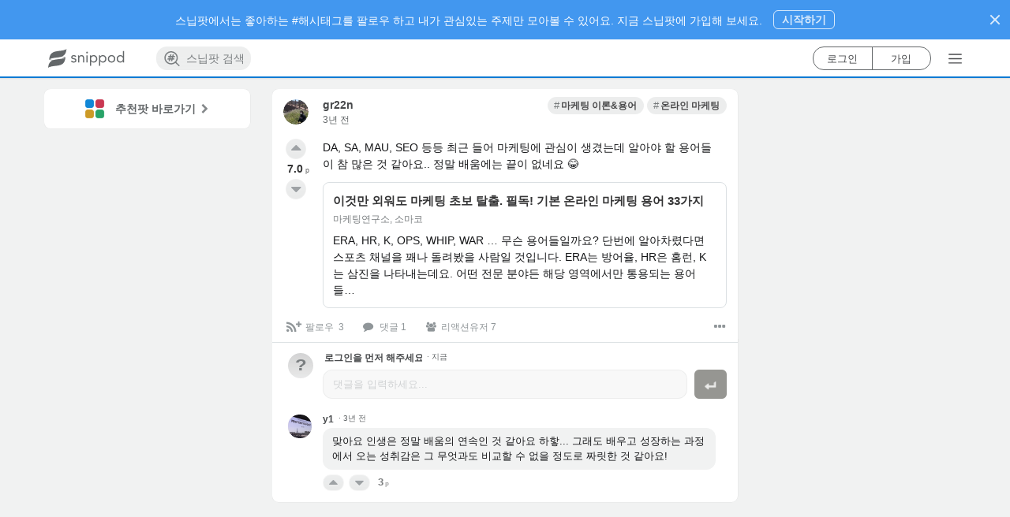

--- FILE ---
content_type: text/html; charset=utf-8
request_url: https://www.snippod.com/snip/6w5fds4oxmty
body_size: 4337
content:
<!doctype html>
<html lang="ko" data-reactroot="" data-reactid="1" data-react-checksum="-736845674"><head data-reactid="2"><title data-react-helmet="true" data-reactid="3">이것만 외워도 마케팅 초보 탈출. 필독! 기본 온라인 마케팅 용어… | Snippod </title><meta http-equiv="X-UA-Compatible" content="IE=edge,chrome=1" data-reactid="4"/><meta http-equiv="Content-Security-Policy" content="default-src * data: &#x27;unsafe-inline&#x27; &#x27;unsafe-eval&#x27;; img-src * itms-appss: data: &#x27;self&#x27;" data-reactid="5"/><meta charset="utf-8" data-reactid="6"/><link rel="canonical" href="https://www.snippod.com/snip/6w5fds4oxmty" data-react-helmet="true" data-reactid="7"/><link rel="apple-touch-icon" sizes="57x57" href="https://d35vuyyypfad1y.cloudfront.net/webapp/static/favicon/apple-icon-57x57.png" data-react-helmet="true" data-reactid="8"/><link rel="apple-touch-icon" sizes="60x60" href="https://d35vuyyypfad1y.cloudfront.net/webapp/static/favicon/apple-icon-60x60.png" data-react-helmet="true" data-reactid="9"/><link rel="apple-touch-icon" sizes="72x72" href="https://d35vuyyypfad1y.cloudfront.net/webapp/static/favicon/apple-icon-72x72.png" data-react-helmet="true" data-reactid="10"/><link rel="apple-touch-icon" sizes="76x76" href="https://d35vuyyypfad1y.cloudfront.net/webapp/static/favicon/apple-icon-76x76.png" data-react-helmet="true" data-reactid="11"/><link rel="apple-touch-icon" sizes="114x114" href="https://d35vuyyypfad1y.cloudfront.net/webapp/static/favicon/apple-icon-114x114.png" data-react-helmet="true" data-reactid="12"/><link rel="apple-touch-icon" sizes="120x120" href="https://d35vuyyypfad1y.cloudfront.net/webapp/static/favicon/apple-icon-120x120.png" data-react-helmet="true" data-reactid="13"/><link rel="apple-touch-icon" sizes="144x144" href="https://d35vuyyypfad1y.cloudfront.net/webapp/static/favicon/apple-icon-144x144.png" data-react-helmet="true" data-reactid="14"/><link rel="apple-touch-icon" sizes="152x152" href="https://d35vuyyypfad1y.cloudfront.net/webapp/static/favicon/apple-icon-152x152.png" data-react-helmet="true" data-reactid="15"/><link rel="apple-touch-icon" sizes="180x180" href="https://d35vuyyypfad1y.cloudfront.net/webapp/static/favicon/apple-icon-180x180.png" data-react-helmet="true" data-reactid="16"/><link rel="icon" type="image/png" sizes="192x192" href="https://d35vuyyypfad1y.cloudfront.net/webapp/static/favicon/android-icon-192x192.png" data-react-helmet="true" data-reactid="17"/><link rel="icon" type="image/png" sizes="96x96" href="https://d35vuyyypfad1y.cloudfront.net/webapp/static/favicon/favicon-96x96.png" data-react-helmet="true" data-reactid="18"/><link rel="icon" type="image/png" sizes="32x32" href="https://d35vuyyypfad1y.cloudfront.net/webapp/static/favicon/favicon-32x32.png" data-react-helmet="true" data-reactid="19"/><link rel="icon" type="image/png" sizes="16x16" href="https://d35vuyyypfad1y.cloudfront.net/webapp/static/favicon/favicon-16x16.png" data-react-helmet="true" data-reactid="20"/><link rel="manifest" href="https://www.snippod.com/manifest.json" data-react-helmet="true" data-reactid="21"/><link rel="alternate" href="android-app://com.snippod.hybridapp/https/www.snippod.com/snip/6w5fds4oxmty" data-react-helmet="true" data-reactid="22"/><meta name="viewport" content="width=device-width, initial-scale=1, maximum-scale=1, minimum-scale=1, user-scalable=no, shrink-to-fit=no, viewport-fit=cover" data-react-helmet="true" data-reactid="23"/><meta name="robots" content="all,index,follow" data-check-name="robots1" data-react-helmet="true" data-reactid="24"/><meta name="robots" content="max-snippet:-1, max-image-preview:large" data-check-name="robots2" data-react-helmet="true" data-reactid="25"/><meta name="mobile-web-app-capable" content="yes" data-react-helmet="true" data-reactid="26"/><meta name="apple-itunes-app" content="app-id=1374322862, app-argument=/snip/6w5fds4oxmty" data-react-helmet="true" data-reactid="27"/><meta name="msapplication-TileColor" content="#0c7ad3" data-react-helmet="true" data-reactid="28"/><meta name="msapplication-TileImage" content="/favicon/ms-icon-144x144.png" data-react-helmet="true" data-reactid="29"/><meta name="theme-color" content="#0c7ad3" data-react-helmet="true" data-reactid="30"/><meta name="keywords" content="마케팅 이론&amp;용어,온라인 마케팅" data-react-helmet="true" data-reactid="31"/><meta name="description" content="DA, SA, MAU, SEO 등등 최근 들어 마케팅에 관심이 생겼는데 알아야 할 용어들이 참 많은 것 같아요..  정말 배움에는 끝이 없…" data-react-helmet="true" data-reactid="32"/><meta name="language" content="KO" data-react-helmet="true" data-reactid="33"/><meta name="Classification" content="마케팅 이론&amp;용어" data-react-helmet="true" data-reactid="34"/><meta property="og:type" content="website" data-react-helmet="true" data-reactid="35"/><meta property="og:title" content="이것만 외워도 마케팅 초보 탈출. 필독! 기본 온라인 마케팅 용어… | Snippod" data-react-helmet="true" data-reactid="36"/><meta property="og:description" content="DA, SA, MAU, SEO 등등 최근 들어 마케팅에 관심이 생겼는데 알아야 할 용어들이 참 많은 것 같아요..  정말 배움에는 끝이 없…" data-react-helmet="true" data-reactid="37"/><meta property="og:image" content="https://d35vuyyypfad1y.cloudfront.net/webapp/static/images/background_snippet_v3.png" data-react-helmet="true" data-reactid="38"/><meta property="og:url" content="https://www.snippod.com/snip/6w5fds4oxmty" data-react-helmet="true" data-reactid="39"/><meta property="og:site_name" content="Snippod" data-react-helmet="true" data-reactid="40"/><meta property="og:locale" content="ko_KR" data-react-helmet="true" data-reactid="41"/><meta property="og:locale:alternate" content="ko" data-react-helmet="true" data-reactid="42"/><meta property="og:locale:alternate" content="en" data-react-helmet="true" data-reactid="43"/><meta property="fb:app_id" content="159358771114113" data-react-helmet="true" data-reactid="44"/><meta property="twitter:card" content="summary" data-react-helmet="true" data-reactid="45"/><meta property="twitter:site" content="@thesnippod" data-react-helmet="true" data-reactid="46"/><meta property="twitter:title" content="이것만 외워도 마케팅 초보 탈출. 필독! 기본 온라인 마케팅 용어… | Snippod" data-react-helmet="true" data-reactid="47"/><meta property="twitter:description" content="DA, SA, MAU, SEO 등등 최근 들어 마케팅에 관심이 생겼는데 알아야 할 용어들이 참 많은 것 같아요..  정말 배움에는 끝이 없…" data-react-helmet="true" data-reactid="48"/><meta property="twitter:image" content="https://d35vuyyypfad1y.cloudfront.net/webapp/static/images/background_snippet_v3.png" data-react-helmet="true" data-reactid="49"/><meta property="twitter:domain" content="Snippod" data-react-helmet="true" data-reactid="50"/><meta property="al:ios:app_store_id" content="1374322862" data-react-helmet="true" data-reactid="51"/><meta property="al:ios:app_name" content="스닙팟" data-react-helmet="true" data-reactid="52"/><meta property="al:android:package" content="com.snippod.hybridapp" data-react-helmet="true" data-reactid="53"/><meta property="al:android:app_name" content="스닙팟" data-react-helmet="true" data-reactid="54"/><script type="application/ld+json" data-react-helmet="true" data-reactid="55">{
  "@context": "https://schema.org",
  "title": "이것만 외워도 마케팅 초보 탈출. 필독! 기본 온라인 마케팅 용어…",
  "description": "DA, SA, MAU, SEO 등등 최근 들어 마케팅에 관심이 생겼는데 알아야 할 용어들이 참 많은 것 같아요..  정말 배움에는 끝이 없…",
  "keywords": "마케팅 이론&용어,온라인 마케팅",
  "image": [
    "https://img1.daumcdn.net/thumb/R800x0/?scode=mtistory2&fname=https%3A%2F%2Ft1.daumcdn.net%2Fcfile%2Ftistory%2F272E764F5745A33511"
  ],
  "@type": "Article",
  "additionalType": "DataFeedItem",
  "headline": "이것만 외워도 마케팅 초보 탈출. 필독! 기본 온라인 마케팅 용어…",
  "articleSection": "마케팅 이론&용어,온라인 마케팅",
  "datePublished": "2023-05-17T05:48:03.582663Z",
  "dateModified": "2023-05-17T08:03:13.553160Z",
  "author": [
    {
      "@type": "Person",
      "name": "gr22n",
      "url": "https://www.snippod.com/user/ia68ik"
    }
  ],
  "itemListElement": [
    {
      "@type": "ListItem",
      "additionalType": "DataFeed",
      "name": "#마케팅 이론&용어",
      "item": "https://www.snippod.com/9uwb",
      "url": "https://www.snippod.com/9uwb"
    },
    {
      "@type": "ListItem",
      "additionalType": "DataFeed",
      "name": "#온라인 마케팅",
      "item": "https://www.snippod.com/onlinemarketing",
      "url": "https://www.snippod.com/onlinemarketing"
    }
  ]
}</script><link href="https://d35vuyyypfad1y.cloudfront.net/webapp/static/dist/main-73f961b2acbbe16c41e7.css" media="screen, projection" rel="stylesheet" type="text/css" charset="UTF-8" data-reactid="56"/></head><body data-reactid="57"><div id="content" data-reactid="58"></div><script charset="UTF-8" data-reactid="59">window.__data={"routing":{"locationBeforeTransitions":null},"reduxAsyncConnect":{"loaded":false,"loadState":{}},"form":{"commentSnip":{"_asyncValidating":false,"_initialized":false,"_submitting":false,"_submitFailed":false,"body":{}},"login":{"_asyncValidating":false,"_initialized":false,"_submitting":false,"_submitFailed":false}},"burgerMenu":{"isOpen":false},"messages":{"errorMessage":{"errorObject":null},"toastMessage":{"toastObject":null,"toastNum":0,"resetToast":false}},"hybridApps":null,"routesSupporter":{"prevRouteHistory":{"location":null,"routeType":null,"node":null},"currentRouteHistory":{"location":null,"routeType":null},"routeHistories":{"myfeed":{"location":null},"pod":{"location":null,"routeType":null,"node":null},"search":{"location":null},"lastItemType":null,"nodeHistories":[]}},"scrollPositionSupporter":{"scrollPositions":{}},"auth":{"loggedIn":false,"loaded":false,"isAuthLoading":false,"isOnRefreshTokenState":false,"account":null,"socialAuth":{"google":null,"googleResCount":0,"isPromptGoogleOneTap":false},"error":null,"isVerifying":false,"authState":{"lastLoginMethod":null}},"entities":{"accounts":{"ia68ik":{"uid":"ia68ik","usertopic":{"username":"gr22n","description":"일상 생활 속 소소하지만 확실하게 환경 생각하기","myLink":null,"profileImage":{"scales":[156,108,92],"url":"https:\u002F\u002Fd35vuyyypfad1y.cloudfront.net\u002Frest\u002Fmedia\u002Fimages\u002Faccounts\u002Fia68ik\u002F156\u002Fs216v4q7vlhb88qjmtxo.jpg","width":156,"height":156},"tid":"ia68ik","topicType":12,"uid":"ia68ik","accountType":0,"isActive":true},"accountType":0,"isActive":true,"firstLanguage":108}},"topics":{"root":{"isPropagable":false,"status":"normal","languageCode":0,"ancestors":[],"creator":{"usertopic":null,"uid":"system"},"objectClass":"RootTopic","tid":"root","body":"Snippod Root Topic for Main Page.","cardStyle":{"color":"white","styles":"","textAlign":"center","backgroundImage":null,"backgroundColor":"#0c7ad3","id":1,"cardStyleType":101,"fixCollapsed":true},"isPointable":true,"isRoot":true,"sortingInit":1,"topicType":1,"isReadable":true,"nodeType":1,"title":"Root","sortingDefault":1},"freeboard":{"isPropagable":false,"status":"normal","languageCode":0,"objectClass":"UnspreadTopic","tid":"freeboard","body":null,"cardStyle":{"color":"#FFFFFF","styles":"","textAlign":"center","backgroundImage":null,"backgroundColor":"#007ACC","id":3,"cardStyleType":104,"fixCollapsed":false},"isPointable":true,"isRoot":false,"sortingInit":1,"topicType":10,"isReadable":true,"isUpdatable":true,"isDeletable":false,"nodeType":1,"title":"프리보드","sortingDefault":1},"9uwb":{"tid":"9uwb","topicType":20,"title":"마케팅 이론&용어","body":"","cardStyle":{"id":110,"cardStyleType":102,"color":"#FFFFFF","backgroundColor":"#7f162a","textAlign":"center","styles":"","backgroundImage":null,"fixCollapsed":false},"status":"normal","objectClass":"UnspreadTopic","languageCode":108,"nodeType":1,"sortingDefault":1,"sortingInit":1,"restriction":null,"isPropagable":false,"isPointable":true,"isRoot":false},"onlinemarketing":{"tid":"onlinemarketing","topicType":20,"title":"온라인 마케팅","body":"","cardStyle":{"id":110,"cardStyleType":102,"color":"#FFFFFF","backgroundColor":"#7f162a","textAlign":"center","styles":"","backgroundImage":null,"fixCollapsed":false},"status":"normal","objectClass":"Topic","languageCode":106,"nodeType":1,"sortingDefault":3,"sortingInit":1,"restriction":null,"isPropagable":true,"isPointable":true,"isRoot":false}},"snips":{"6w5fds4oxmty":{"sid":"6w5fds4oxmty","snipType":10,"headImage":null,"title":null,"body":"DA, SA, MAU, SEO 등등 최근 들어 마케팅에 관심이 생겼는데 알아야 할 용어들이 참 많은 것 같아요..  정말 배움에는 끝이 없네요 😂","internalNode":{"urlGid":"YmxvZy5zb2NpYWxta3QuY28ua3IlMkY0NzU=","requestedUrl":"https:\u002F\u002Fblog.socialmkt.co.kr\u002F475","lastScrapedAt":"2023-05-17T05:43:43.258272","scraperState":1,"parserType":2,"weblinkType":0,"linkPortable":true,"integratedResult":{"body":"ERA, HR, K, OPS, WHIP, WAR … 무슨 용어들일까요? 단번에 알아차렸다면 스포츠 채널을 꽤나 돌려봤을 사람일 것입니다. ERA는 방어율, HR은 홈런, K는 삼진을 나타내는데요. 어떤 전문 분야든 해당 영역에서만 통용되는 용어들이 있기 마련입니다. 온라인 마케팅 역시 단어만 봐서는 쉽게 이해하기 힘든 용어들이 많습니다. MAU, DA, CPC, CPA, PV, UV, CTR, SEO … 위에 제시한 용어 중에서 알고 있는 단어가 몇 …","title":"이것만 외워도 마케팅 초보 탈출. 필독! 기본 온라인 마케팅 용어 33가지","locale":"ko","keywords":{"cpc":0.58,"cpm":0.58,"ctr":0.58,"mau":0.58,"seo":0.58,"배너광고":0.58,"'it 인터넷'":0.82,"연관검색어":0.58,"타겟팅광고":0.42,"마케팅 용어":0.58,"온라인 마케팅":0.42},"language":106,"siteName":"마케팅연구소, 소마코","headImage":{"url":"https:\u002F\u002Fimg1.daumcdn.net\u002Fthumb\u002FR800x0\u002F?scode=mtistory2&fname=https%3A%2F%2Ft1.daumcdn.net%2Fcfile%2Ftistory%2F272E764F5745A33511","type":"png","width":630,"height":320},"forwardingUrl":"https:\u002F\u002Fblog.socialmkt.co.kr\u002F475","publishedTime":"2016-05-25T22:45:00+09:00"},"snipType":100,"objectClass":"WeblinkSnip","languageCode":0,"weblinkSid":"guknrwi6p1qa"},"internalNodeStyle":100,"status":"normal","objectClass":"Snip","creator":"ia68ik","languageCode":108,"nodeType":2,"upvoteCount":7,"downvoteCount":0,"compPoint":7,"sortingDefault":7,"sortingInit":1,"restriction":null,"createdAt":"2023-05-17T05:48:03.582663","updatedAt":"2023-05-17T08:03:13.553160","activeDescendantCount":1,"favoriteCount":3,"shareCount":0,"reactionerCount":7,"parents":["9uwb","onlinemarketing"],"isRoot":false}},"internalNodes":{},"commentSnips":{},"myAccount":{},"notifications":{},"entitiesCacheTimestamp":null},"accounts":{"upvotersOfTopicBySorting":{},"downvotersOfTopicBySorting":{},"participantsOfTopicBySorting":{},"upvotersOfSnipBySorting":{},"downvotersOfSnipBySorting":{},"participantsOfSnipBySorting":{},"upvotersOfCommentSnipBySorting":{},"downvotersOfCommentSnipBySorting":{},"participantsOfCommentSnipBySorting":{}},"nodes":{"childTopicsOfTopicBySorting":{},"descendantTopicsOfUserTopicBySorting":{},"searchTopics":{},"searchTagTopics":{},"hotTrendTopics":{},"descendantTopicsForFavoriteTopicsTopicBySorting":{},"descendantSnipsOfTopicBySorting":{},"descendantSnipsForFavoritesTopicBySorting":{},"descendantSnipsForFavoriteSnipsTopicBySorting":{},"childCommentSnipsOfSnipBySorting":{}},"notification":{"globalInfos":{"realUnseenCount":0,"unseenCount":0},"getNodesOfNotification":{}},"mainRecommendation":{"recommendationStructure":null,"foldingMeta":null,"followCount":0,"isFetching":false,"isFailed":false},"registerRecommendation":{"recommendationStructure":null,"foldingMeta":null,"followCount":0,"isFetching":false,"isFailed":false},"subRecommendation":{"recommendationStructure":null,"foldingMeta":null,"isFetching":false,"isFailed":false},"cardBanner":{"cardBanners":null,"cardBannerCount":0,"isFetching":false,"isFailed":false,"randomValue":0}};</script><script src="https://d35vuyyypfad1y.cloudfront.net/webapp/static/dist/main.73f961b2acbbe16c41e7.js" charset="UTF-8" data-reactid="60"></script></body></html>

--- FILE ---
content_type: text/html; charset=utf-8
request_url: https://www.google.com/recaptcha/api2/aframe
body_size: 185
content:
<!DOCTYPE HTML><html><head><meta http-equiv="content-type" content="text/html; charset=UTF-8"></head><body><script nonce="50d_ykCrAHl5KB6N1eDf8w">/** Anti-fraud and anti-abuse applications only. See google.com/recaptcha */ try{var clients={'sodar':'https://pagead2.googlesyndication.com/pagead/sodar?'};window.addEventListener("message",function(a){try{if(a.source===window.parent){var b=JSON.parse(a.data);var c=clients[b['id']];if(c){var d=document.createElement('img');d.src=c+b['params']+'&rc='+(localStorage.getItem("rc::a")?sessionStorage.getItem("rc::b"):"");window.document.body.appendChild(d);sessionStorage.setItem("rc::e",parseInt(sessionStorage.getItem("rc::e")||0)+1);localStorage.setItem("rc::h",'1768747657224');}}}catch(b){}});window.parent.postMessage("_grecaptcha_ready", "*");}catch(b){}</script></body></html>